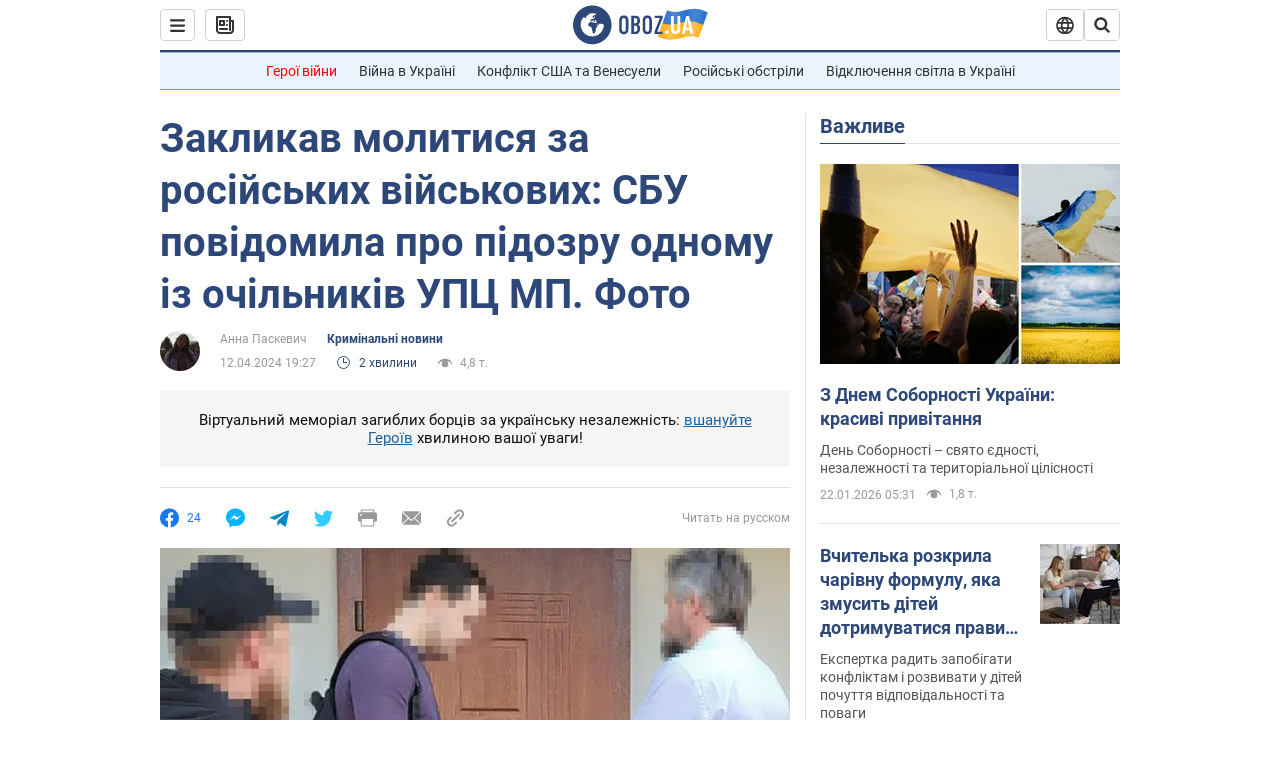

--- FILE ---
content_type: application/x-javascript; charset=utf-8
request_url: https://servicer.idealmedia.io/1418748/1?nocmp=1&sessionId=6971c7a2-0ce91&sessionPage=1&sessionNumberWeek=1&sessionNumber=1&scale_metric_1=64.00&scale_metric_2=256.00&scale_metric_3=100.00&cbuster=1769064354811915496391&pvid=4fcc5679-4c18-41bc-878c-3a921ec59a15&implVersion=11&lct=1763555100&mp4=1&ap=1&consentStrLen=0&wlid=6fe47529-4a72-47c3-8a59-e71ce114dd07&uniqId=1425b&niet=4g&nisd=false&evt=%5B%7B%22event%22%3A1%2C%22methods%22%3A%5B1%2C2%5D%7D%2C%7B%22event%22%3A2%2C%22methods%22%3A%5B1%2C2%5D%7D%5D&pv=5&jsv=es6&dpr=1&hashCommit=cbd500eb&apt=2024-04-12T19%3A27%3A00&tfre=3987&w=0&h=1&tl=150&tlp=1&sz=0x1&szp=1&szl=1&cxurl=https%3A%2F%2Fincident.obozrevatel.com%2Fukr%2Fcrime%2Fzaklikav-molitisya-za-rosijskih-vijskovih-sbu-povidomila-pro-pidozru-odnomu-iz-ochilnikiv-upts-mp-foto.htm&ref=&lu=https%3A%2F%2Fincident.obozrevatel.com%2Fukr%2Fcrime%2Fzaklikav-molitisya-za-rosijskih-vijskovih-sbu-povidomila-pro-pidozru-odnomu-iz-ochilnikiv-upts-mp-foto.htm
body_size: 906
content:
var _mgq=_mgq||[];
_mgq.push(["IdealmediaLoadGoods1418748_1425b",[
["champion.com.ua","11963754","1","Сабо назвав майбутню зірку київського Динамо","Екстренер Динамо та збірної України Йожеф Сабо вважає, що нападник \"біло-синіх\" Матвій Пономаренко зможе закріпитися в основному складі команди та має гарне майбутнє","0","","","","fQUX1ZaCNtYVIDtc79zwD46wseKq8IthptYI5Cvtc0hKLdfngGlto9qxGjRgYmxhHqHsjVNlwFiGXLtzT0qI9Kldt0JdlZKDYLbkLtP-Q-U4Xd3H_iFz53X20fHLClms",{"i":"https://s-img.idealmedia.io/n/11963754/45x45/423x0x1075x1075/aHR0cDovL2ltZ2hvc3RzLmNvbS90LzY4NzA0MS80OGQ1ODNmOWFmY2EyMGFlOThmM2FmYTM1MDA2ODIyYy5qcGVn.webp?v=1769064354-_GEafTEqQ23RFoyj_eqBUUvoedDBocFWfiWy7YHvwfk","l":"https://clck.idealmedia.io/pnews/11963754/i/1298901/pp/1/1?h=fQUX1ZaCNtYVIDtc79zwD46wseKq8IthptYI5Cvtc0hKLdfngGlto9qxGjRgYmxhHqHsjVNlwFiGXLtzT0qI9Kldt0JdlZKDYLbkLtP-Q-U4Xd3H_iFz53X20fHLClms&utm_campaign=obozrevatel.com&utm_source=obozrevatel.com&utm_medium=referral&rid=0012ca21-f75e-11f0-8eda-d404e6f97680&tt=Direct&att=3&afrd=296&iv=11&ct=1&gdprApplies=0&muid=q0lS93syQoJm&st=-360&mp4=1&h2=9P1yVfevC44l0vULgNG9moTb7XFiyzmF87A5iRFByjtRGCPw-Jj4BtYdULfjGweqPEgRkIkGHlc7hDFK3tYflg**","adc":[],"sdl":0,"dl":"","category":"Спорт","dbbr":0,"bbrt":0,"type":"e","media-type":"static","clicktrackers":[],"cta":"Читати далі","cdt":"","tri":"0013ceb3-f75e-11f0-8eda-d404e6f97680","crid":"11963754"}],],
{"awc":{},"dt":"desktop","ts":"","tt":"Direct","isBot":1,"h2":"9P1yVfevC44l0vULgNG9moTb7XFiyzmF87A5iRFByjtRGCPw-Jj4BtYdULfjGweqPEgRkIkGHlc7hDFK3tYflg**","ats":0,"rid":"0012ca21-f75e-11f0-8eda-d404e6f97680","pvid":"4fcc5679-4c18-41bc-878c-3a921ec59a15","iv":11,"brid":32,"muidn":"q0lS93syQoJm","dnt":2,"cv":2,"afrd":296,"consent":true,"adv_src_id":39175}]);
_mgqp();
